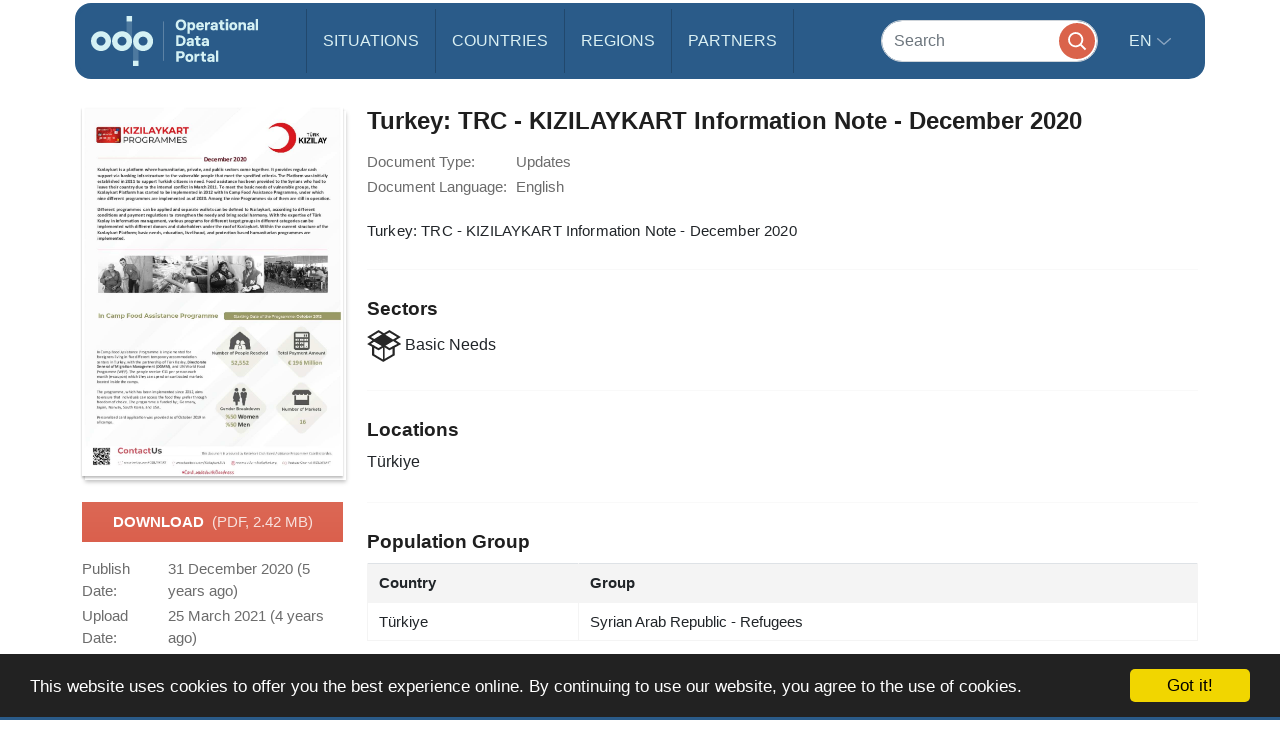

--- FILE ---
content_type: text/css
request_url: https://amzirlodp-prd-s3.s3.amazonaws.com/build/GeoBundle.9ed3031e.css
body_size: 10653
content:
#link_grid{background-color:#fff;padding:1px 0 20px}.tag{font-size:8px;font-weight:400;margin-right:2px}#link_form .panel-body{margin-bottom:10px;padding:12px}#link_form .left{padding-left:0}#link_form .right{background-color:#fbfbfb;border-left:2px solid #e6e6e6;border-radius:5px;height:100%;padding:0}#link_widget{padding:15px 5px}#link_widget .item{border-top:1px dotted #ececec;padding:10px 0 0}#link_widget .icon{background-color:#b1b1b1;border:1px solid #9d9d9d;color:#dbdbdb;font-size:20px;height:40px;padding-top:6px;text-align:center;width:40px}#navbar{height:20px;width:100%}#geo_container{margin-right:5px}#geo_breadcrumb{margin-bottom:0}.multiselect-container{margin-left:15px}.multiselect-container label{font-weight:400;margin-bottom:0;margin-top:2px}.multiselect-container .filter{padding:0 4px 2px}.multiselect-all label{font-weight:700!important}.multiselect-all{border-bottom:1px solid #f2f2f2}.dropdown-menu>li>a{padding:0 11px}.master_active_sv{padding:0 15px 15px}#geo_admin{background-color:#fff;padding:5px 20px 20px}#geo_admin .icon{background-color:#dadada;border:1px solid #d6d6d6;color:#f3f3f3;font-size:40px;height:60px;padding-top:0;text-align:center;width:60px}.sv_grid{background-color:#fff;padding:0}.sv_grid .label{font-size:8px;font-weight:400!important;margin-right:1px}#sv_form .panel-body{padding:20px 10px}#geo_master_tree_edit_header .description,#geo_sv_tree_edit_header .description{padding:0 30px 20px 20px}#geo_master_tree_edit_header .title_right,#geo_sv_tree_edit_header .title_right{padding:4px 0 0!important;text-align:right}#geo_master_tree_edit_header .col-md-4,#geo_sv_tree_edit_header .col-md-4{padding-right:10px!important}.geotree{background-color:#fbfbfb;height:500px;margin-bottom:10px!important}#geo_master_tree_edit_body #geo_left,#geo_master_tree_edit_body #geo_middle,#geo_master_tree_edit_body #geo_right,#geo_sv_tree_edit_body #geo_left,#geo_sv_tree_edit_body #geo_middle,#geo_sv_tree_edit_body #geo_right{padding-right:0!important}#geo_left .panel-body,#geo_middle .panel-body,#geo_tag_tree .panel-body{height:420px;overflow:auto;padding:1px 0 0}#geo_right .panel-body{height:405px;overflow-y:auto;padding:10px}.ztree{height:90%}#geocontainer th{background-color:#3f3f3f;color:#fff}#master_active_sv{padding:15px}#geomaster_search,#geosv_search{width:100px}#geomaster_searchclear,#geosv_searchclear,.searchclear{bottom:0;color:#ccc;cursor:pointer;font-size:14px;height:14px;margin:auto;position:absolute;top:1;z-index:100}#geo_sv_tree_edit_body
#geomaster_searchclear,#geo_tag_tree
#geomaster_searchclear,.searchclear{right:70px}#geo_tag_tree
#geomaster_searchclear{right:100px}#geo_master_tree_edit_body
#geomaster_searchclear{right:128px}#geosv_searchclear{right:112px}#sv_loader{color:#bfbfbf;font-size:40px;padding-top:50px;text-align:center;width:100%}.treeButtons{padding:2px 2px 2px 3px}#alert_box{padding-right:0}#tags .sv{background-color:#f1f4f4;border-bottom:2px solid grey}#tags .multiselect-container{margin-bottom:30px}.tagsRow td{border-top:none!important}#tagHeader{border-top:1px solid #ececec;font-size:15px;font-weight:500;margin-top:15px;padding-bottom:10px;padding-top:15px}#clearTags{float:right}.ztree *{font-family:Verdana,Arial,Helvetica,AppleGothic,sans-serif;font-size:12px;margin:0;padding:0}.ztree{color:#333;margin:0;padding:5px}.ztree li{line-height:14px;list-style:none;margin:0;outline:0;padding:0;text-align:left;white-space:nowrap}.ztree li ul{margin:0;padding:0 0 0 18px}.ztree li ul.line{background:url(/build/images/line_conn.443ce906.gif) 0 0 repeat-y}.ztree li a{background-color:transparent;color:#5e5e5e;cursor:pointer;display:inline-block;height:17px;margin:1px 1px 1px 4px;padding:2px;text-decoration:none;vertical-align:top}.ztree li a:hover{background-color:#f1f1f1;border-radius:4px;-webkit-box-shadow:inset 0 0 6px 0 #b6bdca;box-shadow:inset 0 0 6px 0 #b6bdca;padding:2px}.ztree li a.curSelectedNode{background-color:#1984c8;border-radius:4px;color:#fff!important;padding:1px}.ztree li a.curSelectedNode_Edit{background-color:#ffe6b0;border:1px solid #ffb951;color:#000;height:16px;opacity:.8;padding-top:0}.ztree li a.tmpTargetNode_inner{background-color:#316ac5;border:1px solid #316ac5;color:#fff;filter:alpha(opacity=80);height:16px;opacity:.8;padding-top:0}.ztree li a input.rename{border:1px solid #7ec4cc;*border:0;font-size:12px;height:14px;margin:0;padding:0;width:80px}.ztree li span{line-height:16px;margin-left:5px;margin-right:2px}.ztree li span.button{background-attachment:scroll;background-color:transparent;background-image:url(/build/images/zTreeStandard.c54e9363.png);*background-image:url(/build/images/zTreeStandard.c54e9363.png);background-repeat:no-repeat;border:0;cursor:pointer;display:inline-block;height:16px;line-height:0;margin:0;outline:none;vertical-align:middle;width:16px}.ztree li span.button.chk{cursor:auto;height:13px;margin:0 3px 0 0;width:13px}.ztree li span.button.chk.checkbox_false_full{background-position:0 0}.ztree li span.button.chk.checkbox_false_full_focus{background-position:0 -14px}.ztree li span.button.chk.checkbox_false_part{background-position:0 -28px}.ztree li span.button.chk.checkbox_false_part_focus{background-position:0 -42px}.ztree li span.button.chk.checkbox_false_disable{background-position:0 -56px}.ztree li span.button.chk.checkbox_true_part{background-position:-14px -28px}.ztree li span.button.chk.checkbox_true_part_focus{background-position:-14px -42px}.ztree li span.button.chk.checkbox_true_disable{background-position:-14px -56px}.ztree li span.button.chk.radio_false_part{background-position:-28px -28px}.ztree li span.button.chk.radio_false_part_focus{background-position:-28px -42px}.ztree li span.button.chk.radio_false_disable{background-position:-28px -56px}.ztree li span.button.chk.radio_true_part{background-position:-42px -28px}.ztree li span.button.chk.radio_true_part_focus{background-position:-42px -42px}.ztree li span.button.chk.radio_true_disable{background-position:-42px -56px}.ztree li span.button.switch{height:18px;width:18px}.ztree li span.button.root_open{background-position:-92px -54px}.ztree li span.button.root_close{background-position:-74px -54px}.ztree li span.button.roots_open{background-position:-92px 0}.ztree li span.button.roots_close{background-position:-74px 0}.ztree li span.button.center_open{background-position:-92px -18px}.ztree li span.button.center_close{background-position:-74px -18px}.ztree li span.button.bottom_open{background-position:-92px -36px}.ztree li span.button.bottom_close{background-position:-74px -36px}.ztree li span.button.noline_open{background-position:-92px -72px}.ztree li span.button.noline_close{background-position:-74px -72px}.ztree li span.button.root_docu{background:none}.ztree li span.button.roots_docu{background-position:-56px 0}.ztree li span.button.center_docu{background-position:-56px -18px}.ztree li span.button.bottom_docu{background-position:-56px -36px}.ztree li span.button.noline_docu{background:none}.ztree li span.button.chk.checkbox_false_full,.ztree li span.button.chk.checkbox_false_full_focus,.ztree li span.button.chk.checkbox_false_part,.ztree li span.button.chk.checkbox_false_part_focus,.ztree li span.button.chk.checkbox_true_full,.ztree li span.button.chk.checkbox_true_full_focus,.ztree li span.button.chk.checkbox_true_part,.ztree li span.button.chk.checkbox_true_part_focus,.ztree li span.button.chk.radio_false_full,.ztree li span.button.chk.radio_false_full_focus,.ztree li span.button.chk.radio_false_part,.ztree li span.button.chk.radio_false_part_focus,.ztree li span.button.chk.radio_true_full,.ztree li span.button.chk.radio_true_full_focus,.ztree li span.button.chk.radio_true_part,.ztree li span.button.chk.radio_true_part_focus,.ztree li span.button.edit,.ztree li span.button.ico_close,.ztree li span.button.ico_docu,.ztree li span.button.ico_open,.ztree li span.button.remove{background:none;font-family:FontAwesome;font-size:14px;font-style:normal;font-weight:400;line-height:1.1;padding-left:4px;-webkit-font-smoothing:antialiased;margin-right:1px}.ztree li span.button.chk{margin-top:2px}.ztree li span.button.ico_open:before{content:"\f115"}.ztree li span.button.ico_close:before{content:"\f07b"}.ztree li span.button.ico_docu{font-size:12px;margin-left:1px;margin-right:0;margin-top:2px}.ztree li span.button.ico_docu:before{content:"\f016"}.ztree li span.button.chk.checkbox_true_full:before,.ztree li span.button.chk.checkbox_true_full_focus:before{content:"\f046"}.ztree li span.button.chk.checkbox_false_full:before,.ztree li span.button.chk.checkbox_false_full_focus:before{content:"\f096"}.ztree li span.button.chk.checkbox_true_part:before,.ztree li span.button.chk.checkbox_true_part_focus:before{color:grey;content:"\f14a"}.ztree li span.button.chk.checkbox_false_part:before,.ztree li span.button.chk.checkbox_false_part_focus:before{color:grey;content:"\f0c8"}.ztree li span.button.chk.radio_true_full:before,.ztree li span.button.chk.radio_true_full_focus:before{color:#3c8dbc;content:"\f111"}.ztree li span.button.chk.radio_true_part_focus:before{color:grey;content:"\f14a"}.ztree li span.button.chk.radio_true_part:before{color:grey;content:"\f111"}.ztree li span.button.chk.radio_false_full:before,.ztree li span.button.chk.radio_false_full_focus:before{content:"\f1db"}.ztree li span.button.chk.radio_false_part:before,.ztree li span.button.chk.radio_false_part_focus:before{color:grey;content:"\f1db"}.ztree li span.button.edit{font-size:12px;margin-right:0;padding-left:6px;padding-top:2px}.ztree li span.button.remove{font-size:12px;margin-right:2px;padding-left:6px;padding-top:1px}.ztree li span.button.edit:before{content:"\f040"}.ztree li span.button.remove:before{content:"\f057"}.ztree li span.button.ico_loading{background:url(/build/images/loading.ca578137.gif) no-repeat scroll 0 0 transparent;margin-right:2px;vertical-align:top;*vertical-align:middle}ul.tmpTargetzTree{background-color:#ffe6b0;filter:alpha(opacity=80);opacity:.8}span.tmpzTreeMove_arrow{background-attachment:scroll;background-repeat:no-repeat;background:none;border:0;color:#000;display:inline-block;font-family:FontAwesome;font-size:14px;font-weight:700;height:19px;margin:1px 0;padding:0 3px 0 0;position:absolute;width:16px}span.tmpzTreeMove_arrow:before{background-color:#f3f3f4;content:"\f105  ";padding-left:2px;padding-right:1px;width:12px}ul.ztree.zTreeDragUL{background-color:#e0e0e0;border:1px solid #bfbfbf;border-radius:4px;filter:alpha(opacity=90);height:auto;margin:0;opacity:.9;overflow:hidden;padding:0;position:absolute;width:auto}.zTreeMask{background-color:#cfcfcf;filter:alpha(opacity=0);opacity:0;position:absolute;z-index:10000}